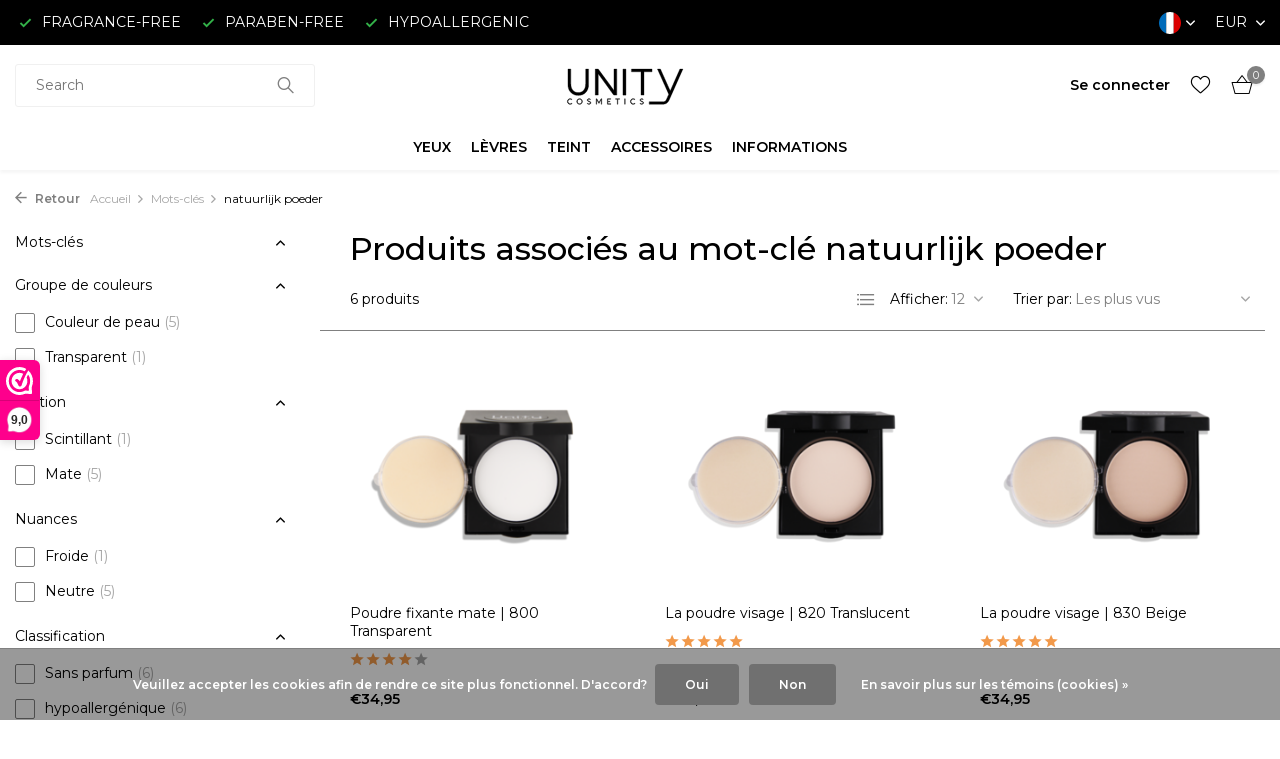

--- FILE ---
content_type: text/html;charset=utf-8
request_url: https://www.unitycosmetics.com/fr/tags/natuurlijk-poeder/
body_size: 13494
content:
<!DOCTYPE html>
<html lang="fr">
  <head>
        <meta charset="utf-8"/>
<!-- [START] 'blocks/head.rain' -->
<!--

  (c) 2008-2026 Lightspeed Netherlands B.V.
  http://www.lightspeedhq.com
  Generated: 20-01-2026 @ 12:58:18

-->
<link rel="canonical" href="https://www.unitycosmetics.com/fr/tags/natuurlijk-poeder/"/>
<link rel="alternate" href="https://www.unitycosmetics.com/fr/index.rss" type="application/rss+xml" title="Nouveaux produits"/>
<link href="https://cdn.webshopapp.com/assets/cookielaw.css?2025-02-20" rel="stylesheet" type="text/css"/>
<meta name="robots" content="noodp,noydir"/>
<meta name="google-site-verification" content="FtdIMWUdKfN5MTaa1E1EBcPMbx6osS7LAEgo-i5I0yM"/>
<meta property="og:url" content="https://www.unitycosmetics.com/fr/tags/natuurlijk-poeder/?source=facebook"/>
<meta property="og:site_name" content="Unity Cosmetics"/>
<meta property="og:title" content="natuurlijk poeder"/>
<meta property="og:description" content="La boutique en ligne pour le maquillage hypoallergénique, sans parfum et sans paraben ! Vous trouverez tout pour les peaux sensibles et allergiques. Unity cosm"/>
<script>
(function(w,d,s,l,i){w[l]=w[l]||[];w[l].push({'gtm.start':
new Date().getTime(),event:'gtm.js'});var f=d.getElementsByTagName(s)[0],
j=d.createElement(s),dl=l!='dataLayer'?'&l='+l:'';j.async=true;j.src=
'https://www.googletagmanager.com/gtm.js?id='+i+dl;f.parentNode.insertBefore(j,f);
})(window,document,'script','dataLayer','GTM-MKS4MBT');
</script>
<script src="https://www.googletagmanager.com/gtag/js?id=AW-CONVERSION_ID"></script>
<script>
 window.dataLayer = window.dataLayer || [];
        function gtag(){dataLayer.push(arguments);}
        gtag('js', new Date());

        gtag('config','AW-CONVERSION_ID');
</script>
<script>
<!-- Google tag (gtag.js) -->
<script async src="https://www.googletagmanager.com/gtag/js?id=G-K5S21MG00G"></script>
<script>
    window.dataLayer = window.dataLayer || [];
    function gtag(){dataLayer.push(arguments);}
    gtag('js', new Date());

    gtag('config', 'G-K5S21MG00G');
</script>
</script>
<script>
<script>
gtag('event', 'conversion', {
            'send_to': 'UA-215056462-1,
            'value': 1.0,
            'currency': 'EUR',
            'transaction_id': ''
    });
</script>
</script>
<script>
<script>
window.dataLayer = window.dataLayer || [];
dataLayer.push({
"event":"purchase",
        "transaction_id": "{{ order.information.number }}",
        "affiliation": "{{ order.shipping.company }}",
        "value": {{ order.information.price_incl }},
        "tax": {{ order.information.price_tax }},
        "shipping": {{ order.information.shipping_price }},
        "currency": "{{ order.information.currency }}",
        "coupon": "{{ order.information.code }}",
        "items": [{% for product in order.products %}
         {
            "item_id": "{{ product.sku }}",
            "item_name": "{{ product.title }}",
            "discount": {{ product.discount_incl }} ,
            "item_brand": "{{ product.brand }}",
            "item_variant": "{{ product.variant }}",
            "price": {{ product.price_incl }},
            "quantity": {{ product.quantity }}
        }{% if not loop.last %},{% endif %}
{% endfor %}]
});
</script>
</script>
<script>
<!-- Meta Pixel Code -->
<script>
!function(f,b,e,v,n,t,s)
{if(f.fbq)return;n=f.fbq=function(){n.callMethod?
n.callMethod.apply(n,arguments):n.queue.push(arguments)};
if(!f._fbq)f._fbq=n;n.push=n;n.loaded=!0;n.version='2.0';
n.queue=[];t=b.createElement(e);t.async=!0;
t.src=v;s=b.getElementsByTagName(e)[0];
s.parentNode.insertBefore(t,s)}(window, document,'script',
'https://connect.facebook.net/en_US/fbevents.js');
fbq('init', '933507507925690');
fbq('track', 'PageView');
</script>
<noscript><img height="1" width="1" style="display:none"
src="https://www.facebook.com/tr?id=933507507925690&ev=PageView&noscript=1"
/></noscript>
<!-- End Meta Pixel Code -->
</script>
<!--[if lt IE 9]>
<script src="https://cdn.webshopapp.com/assets/html5shiv.js?2025-02-20"></script>
<![endif]-->
<!-- [END] 'blocks/head.rain' -->
    <title>natuurlijk poeder - Unity Cosmetics</title>
    <meta name="description" content="La boutique en ligne pour le maquillage hypoallergénique, sans parfum et sans paraben ! Vous trouverez tout pour les peaux sensibles et allergiques. Unity cosm" />
    <meta name="keywords" content="natuurlijk, poeder, hypoallergénique, hypoallergénique, sans parfum, sans paraben, testé au maximum, maquillage, cosmétiques, commande en ligne, maquillage en ligne, boutique en ligne de maquillage, produits de maquillage, apprêt, crayon à sour" />
    <meta http-equiv="X-UA-Compatible" content="IE=edge">
    <meta name="viewport" content="width=device-width, initial-scale=1.0, maximum-scale=5.0, user-scalable=no">
    <meta name="apple-mobile-web-app-capable" content="yes">
    <meta name="apple-mobile-web-app-status-bar-style" content="black">

    <link rel="shortcut icon" href="https://cdn.webshopapp.com/shops/326452/themes/175411/v/1531343/assets/favicon.ico?20221015231325" type="image/x-icon" />
    <link rel="preconnect" href="https://fonts.gstatic.com" />
    <link rel="dns-prefetch" href="https://fonts.gstatic.com">
    <link rel="preconnect" href="https://fonts.googleapis.com">
		<link rel="dns-prefetch" href="https://fonts.googleapis.com">
		<link rel="preconnect" href="https://ajax.googleapis.com">
		<link rel="dns-prefetch" href="https://ajax.googleapis.com">
		<link rel="preconnect" href="https://cdn.webshopapp.com/">
		<link rel="dns-prefetch" href="https://cdn.webshopapp.com/">
    
                        <link rel="preload" href="https://fonts.googleapis.com/css2?family=Montserrat:wght@300;400;600&family=Montserrat:wght@400;500;600&display=swap" as="style" />
    <link rel="preload" href="https://cdn.webshopapp.com/shops/326452/themes/175411/assets/bootstrap-min.css?20251117083816" as="style" />
    <link rel="preload" href="https://cdn.webshopapp.com/shops/326452/themes/175411/assets/owl-carousel-min.css?20251117083816" as="style" />
    <link rel="preload" href="https://cdn.jsdelivr.net/npm/@fancyapps/ui/dist/fancybox.css" as="style" />
    <link rel="preload" href="https://cdn.webshopapp.com/assets/gui-2-0.css?2025-02-20" as="style" />
    <link rel="preload" href="https://cdn.webshopapp.com/assets/gui-responsive-2-0.css?2025-02-20" as="style" />
        	<link rel="preload" href="https://cdn.webshopapp.com/shops/326452/themes/175411/assets/icomoon-light.ttf?20251117083816" as="font" crossorigin>
        <link rel="preload" href="https://cdn.webshopapp.com/shops/326452/themes/175411/assets/style.css?20251117083816" as="style" />
    <link rel="preload" href="https://cdn.webshopapp.com/shops/326452/themes/175411/assets/custom.css?20251117083816" as="style" />
    
    <script src="https://cdn.webshopapp.com/assets/jquery-1-9-1.js?2025-02-20"></script>
            <link rel="preload" href="https://cdn.webshopapp.com/shops/326452/themes/175411/assets/bootstrap-min.js?20251117083816" as="script">
    <link rel="preload" href="https://cdn.webshopapp.com/assets/gui.js?2025-02-20" as="script">
    <link rel="preload" href="https://cdn.webshopapp.com/assets/gui-responsive-2-0.js?2025-02-20" as="script">
    <link rel="preload" href="https://cdn.webshopapp.com/shops/326452/themes/175411/assets/scripts.js?20251117083816" as="script">
    <link rel="preload" href="https://cdn.webshopapp.com/shops/326452/themes/175411/assets/global.js?20251117083816" as="script">
    
    <meta property="og:title" content="natuurlijk poeder">
<meta property="og:type" content="website"> 
<meta property="og:site_name" content="Unity Cosmetics">
<meta property="og:url" content="https://www.unitycosmetics.com/">
<meta property="og:image" content="https://cdn.webshopapp.com/shops/326452/themes/175411/assets/share-image.jpg?20251117083816">
<meta name="twitter:title" content="natuurlijk poeder">
<meta name="twitter:description" content="La boutique en ligne pour le maquillage hypoallergénique, sans parfum et sans paraben ! Vous trouverez tout pour les peaux sensibles et allergiques. Unity cosm">
<meta name="twitter:site" content="Unity Cosmetics">
<meta name="twitter:card" content="https://cdn.webshopapp.com/shops/326452/themes/175411/v/2256783/assets/logo.png?20240314172743">
<meta name="twitter:image" content="https://cdn.webshopapp.com/shops/326452/themes/175411/assets/share-image.jpg?20251117083816">
<script type="application/ld+json">
  [
        {
      "@context": "https://schema.org/",
      "@type": "BreadcrumbList",
      "itemListElement":
      [
        {
          "@type": "ListItem",
          "position": 1,
          "item": {
            "@id": "https://www.unitycosmetics.com/fr/",
            "name": "Home"
          }
        },
                {
          "@type": "ListItem",
          "position": 2,
          "item":	{
            "@id": "https://www.unitycosmetics.com/fr/tags/",
            "name": "Mots-clés"
          }
        },                {
          "@type": "ListItem",
          "position": 3,
          "item":	{
            "@id": "https://www.unitycosmetics.com/fr/tags/natuurlijk-poeder/",
            "name": "natuurlijk poeder"
          }
        }              ]
    },
            {
      "@context": "https://schema.org/",
      "@type": "Organization",
      "url": "https://www.unitycosmetics.com/",
      "name": "Unity Cosmetics",
      "legalName": "Unity Cosmetics",
      "description": "La boutique en ligne pour le maquillage hypoallergénique, sans parfum et sans paraben ! Vous trouverez tout pour les peaux sensibles et allergiques. Unity cosm",
      "logo": "https://cdn.webshopapp.com/shops/326452/themes/175411/v/2256783/assets/logo.png?20240314172743",
      "image": "https://cdn.webshopapp.com/shops/326452/themes/175411/assets/share-image.jpg?20251117083816",
      "contactPoint": {
        "@type": "ContactPoint",
        "contactType": "Customer service",
        "telephone": ""
      },
      "address": {
        "@type": "PostalAddress",
        "streetAddress": "",
        "addressLocality": "",
        "postalCode": "",
        "addressCountry": "FR"
      }
      ,
      "aggregateRating": {
          "@type": "AggregateRating",
          "bestRating": "10",
          "worstRating": "1",
          "ratingValue": "9,3",
          "reviewCount": "1053",
          "url":"https://www.webwinkelkeur.nl/webshop/Unity-Cosmetics_626/reviews"
      }
          },
    { 
      "@context": "https://schema.org/", 
      "@type": "WebSite", 
      "url": "https://www.unitycosmetics.com/", 
      "name": "Unity Cosmetics",
      "description": "La boutique en ligne pour le maquillage hypoallergénique, sans parfum et sans paraben ! Vous trouverez tout pour les peaux sensibles et allergiques. Unity cosm",
      "author": [
        {
          "@type": "Organization",
          "url": "https://www.dmws.nl/",
          "name": "DMWS BV",
          "address": {
            "@type": "PostalAddress",
            "streetAddress": "Wilhelmina plein 25",
            "addressLocality": "Eindhoven",
            "addressRegion": "NB",
            "postalCode": "5611 HG",
            "addressCountry": "NL"
          }
        }
      ]
    }      ]
</script>    
    <link rel="stylesheet" href="https://fonts.googleapis.com/css2?family=Montserrat:wght@300;400;600&family=Montserrat:wght@400;500;600&display=swap" type="text/css">
    <link rel="stylesheet" href="https://cdn.webshopapp.com/shops/326452/themes/175411/assets/bootstrap-min.css?20251117083816" type="text/css">
    <link rel="stylesheet" href="https://cdn.webshopapp.com/shops/326452/themes/175411/assets/owl-carousel-min.css?20251117083816" type="text/css">
    <link rel="stylesheet" href="https://cdn.jsdelivr.net/npm/@fancyapps/ui/dist/fancybox.css" type="text/css">
    <link rel="stylesheet" href="https://cdn.webshopapp.com/assets/gui-2-0.css?2025-02-20" type="text/css">
    <link rel="stylesheet" href="https://cdn.webshopapp.com/assets/gui-responsive-2-0.css?2025-02-20" type="text/css">
    <link rel="stylesheet" href="https://cdn.webshopapp.com/shops/326452/themes/175411/assets/style.css?20251117083816" type="text/css">
    <link rel="stylesheet" href="https://cdn.webshopapp.com/shops/326452/themes/175411/assets/custom.css?20251117083816" type="text/css">
  </head>
  <body>
    <aside id="cart" class="sidebar d-flex cart palette-bg-white"><div class="heading d-none d-sm-block"><i class="icon-x close"></i><h3>Mon panier</h3></div><div class="heading d-sm-none palette-bg-dark mobile"><i class="icon-x close"></i><h3>Mon panier</h3></div><div class="filledCart d-none"><ul class="list-cart list-inline mb-0 scrollbar"></ul><div class="totals-wrap"><p data-cart="total">Total (<span class="length">0</span>) produits<span class="amount">€0,00</span></p><p data-cart="shipping" class="shipping d-none">Frais d&#039;expédition<span class="positive"><b>Gratuit</b></span></p><p class="free-shipping">Shop nog voor <b class="amount">€50,00</b> en je bestelling wordt <b class="positive">Gratis</b> verzonden!</p><p class="total" data-cart="grand-total"><b>Total</b><span class="grey">Taxes incluses</span><span><b>€0,00</b></span></p></div><div class="continue d-flex align-items-center"><a href="https://www.unitycosmetics.com/fr/cart/" class="button solid cta">Ja, ik wil dit bestellen</a></div></div><p class="emptyCart align-items-center">Il n&#039;y a aucun article dans votre panier...</p><div class="bottom d-none d-sm-block"><div class="payments d-flex justify-content-center flex-wrap dmws-payments"><div class="d-flex align-items-center justify-content-center"><img class="lazy" src="https://cdn.webshopapp.com/shops/326452/themes/175411/assets/lazy-preload.jpg?20251117083816" data-src="https://cdn.webshopapp.com/assets/icon-payment-invoice.png?2025-02-20" alt="Invoice" height="16" width="37" /></div></div></div></aside><header id="variant-5" class="d-none d-md-block sticky"><div class="topbar palette-bg-black"><div class="container"><div class="row align-items-center justify-content-between"><div class="col-6 col-xl-7"><div class="usp" data-total="3"><div class="list"><div class="item"><i class="icon-check"></i> FRAGRANCE-FREE</div><div class="item"><i class="icon-check"></i> PARABEN-FREE</div><div class="item"><i class="icon-check"></i> HYPOALLERGENIC</div></div></div></div><div class="col-6 col-xl-5 d-flex align-items-center justify-content-end"><div class="d-none d-md-block drop-down languages"><div class="current"><img class="lazy" src="https://cdn.webshopapp.com/shops/326452/themes/175411/assets/lazy-preload.jpg?20251117083816" data-src="https://cdn.webshopapp.com/shops/326452/themes/175411/assets/flag-fr.svg?20251117083816" alt="Français" width="22" height="22"><i class="icon-chevron-down"></i></div><div class="drop shadow"><a title="Nederlands" lang="nl" href="https://www.unitycosmetics.com/nl/tags/natuurlijk-poeder" class="d-flex nf"><img class="lazy" src="https://cdn.webshopapp.com/shops/326452/themes/175411/assets/lazy-preload.jpg?20251117083816" data-src="https://cdn.webshopapp.com/shops/326452/themes/175411/assets/flag-nl.svg?20251117083816" alt="Nederlands" width="18" height="18"><span>Nederlands</span></a><a title="Deutsch" lang="de" href="https://www.unitycosmetics.com/de/tags/natuurlijk-poeder" class="d-flex nf"><img class="lazy" src="https://cdn.webshopapp.com/shops/326452/themes/175411/assets/lazy-preload.jpg?20251117083816" data-src="https://cdn.webshopapp.com/shops/326452/themes/175411/assets/flag-de.svg?20251117083816" alt="Deutsch" width="18" height="18"><span>Deutsch</span></a><a title="English" lang="en" href="https://www.unitycosmetics.com/en/tags/natuurlijk-poeder" class="d-flex nf"><img class="lazy" src="https://cdn.webshopapp.com/shops/326452/themes/175411/assets/lazy-preload.jpg?20251117083816" data-src="https://cdn.webshopapp.com/shops/326452/themes/175411/assets/flag-en.svg?20251117083816" alt="English" width="18" height="18"><span>English</span></a><a title="Français" lang="fr" href="https://www.unitycosmetics.com/fr/tags/natuurlijk-poeder" class="d-flex nf"><img class="lazy" src="https://cdn.webshopapp.com/shops/326452/themes/175411/assets/lazy-preload.jpg?20251117083816" data-src="https://cdn.webshopapp.com/shops/326452/themes/175411/assets/flag-fr.svg?20251117083816" alt="Français" width="18" height="18"><span>Français</span></a><a title="Español" lang="es" href="https://www.unitycosmetics.com/es/tags/natuurlijk-poeder" class="d-flex nf"><img class="lazy" src="https://cdn.webshopapp.com/shops/326452/themes/175411/assets/lazy-preload.jpg?20251117083816" data-src="https://cdn.webshopapp.com/shops/326452/themes/175411/assets/flag-es.svg?20251117083816" alt="Español" width="18" height="18"><span>Español</span></a><a title="Italiano" lang="it" href="https://www.unitycosmetics.com/it/tags/natuurlijk-poeder" class="d-flex nf"><img class="lazy" src="https://cdn.webshopapp.com/shops/326452/themes/175411/assets/lazy-preload.jpg?20251117083816" data-src="https://cdn.webshopapp.com/shops/326452/themes/175411/assets/flag-it.svg?20251117083816" alt="Italiano" width="18" height="18"><span>Italiano</span></a></div></div><div class="d-none d-md-block drop-down currencies"><div class="current">EUR <i class="icon-chevron-down"></i></div><div class="drop shadow"><a class="d-flex nf" href="https://www.unitycosmetics.com/fr/session/currency/eur/go/category/"><span class="cur-icon">€</span><span>EUR</span></a><a class="d-flex nf" href="https://www.unitycosmetics.com/fr/session/currency/gbp/go/category/"><span class="cur-icon">£</span><span>GBP</span></a><a class="d-flex nf" href="https://www.unitycosmetics.com/fr/session/currency/usd/go/category/"><span class="cur-icon">$</span><span>USD</span></a><a class="d-flex nf" href="https://www.unitycosmetics.com/fr/session/currency/cad/go/category/"><span class="cur-icon">C$</span><span>CAD</span></a></div></div></div></div></div></div><div class="sticky"><div class="overlay palette-bg-dark"></div><div class="mainbar palette-bg-white"><div class="container"><div class="row align-items-center justify-content-between"><div class="col-5"><form action="https://www.unitycosmetics.com/fr/search/" method="get" role="search" class="formSearch search-form default"><input type="text" name="q" autocomplete="off" value="" aria-label="Rechercher" placeholder="Recherche en cours" /><i class="icon-x"></i><button type="submit" class="search-btn" title="Rechercher"><i class="icon-search"></i></button><div class="search-results palette-bg-light"><div class="heading">Résultats de recherche pour '<span></span>'</div><ul class="list-inline list-results"></ul><ul class="list-inline list-products"></ul><a href="#" class="all">Afficher tous les résultats</a></div></form></div><div class="col-2 d-flex justify-content-center"><a href="https://www.unitycosmetics.com/fr/" title="Le maquillage sans parfum, hypoallergénique et sans parabène peut être commandé en ligne sur le site Unity Cosmetics !" class="logo nf"><img src="https://cdn.webshopapp.com/shops/326452/files/415127916/logo-unity-cosmetics-black-v2-150x50.svg" alt="Le maquillage sans parfum, hypoallergénique et sans parabène peut être commandé en ligne sur le site Unity Cosmetics !" width="150" height="40" /></a></div><div class="col-5 d-flex align-items-center justify-content-end"><div class="wrap-cart d-flex align-items-center"><div class="drop-down with-overlay account login"><div class="current"><a href="https://www.unitycosmetics.com/fr/account/login/" aria-label="Mon compte" class="nf"><span class="d-lg-none"><i class="icon-account"></i></span><span class="d-none d-lg-block">Se connecter</span></a></div><div class="drop shadow d-none d-md-block"><ul class="list-inline mb-0"><li><i class="icon-check"></i> Create an account in less than a minute</li><li><i class="icon-check"></i> Add products to your wishlist</li><li><i class="icon-check"></i> Returning items made easy</li></ul><div class="d-flex align-items-center justify-content-between"><a href="https://www.unitycosmetics.com/fr/account/login/" class="button">Se connecter</a><span>Nouveau? <a href="https://www.unitycosmetics.com/fr/account/register/">S&#039;inscrire</a></span></div></div></div><div class="drop-down with-overlay account wishlist"><div class="current"><a href="https://www.unitycosmetics.com/fr/account/login/" aria-label="Liste de souhaits" class="nf"><span class="fs0">Liste de souhaits</span><i class="icon-wishlist"></i></a></div><div class="drop shadow d-none d-md-block"><h4>Aucun produit dans la liste de souhaits...</h4><p>Log in en voeg producten toe door op het <i class="icon-wishlist"></i> icoon te klikken.</p><div class="d-flex align-items-center justify-content-between"><a href="https://www.unitycosmetics.com/fr/account/login/" class="button">Se connecter</a><span>Nouveau? <a href="https://www.unitycosmetics.com/fr/account/register/">S&#039;inscrire</a></span></div></div></div><a href="https://www.unitycosmetics.com/fr/cart/" class="pos-r cart nf"><i class="icon-bag2"></i><span class="count">0</span></a></div></div></div></div></div><div class="menubar palette-bg-white shadow"><div class="container"><div class="row"><div class="col-12"><div class="menu d-none d-md-flex align-items-center w-100 justify-content-center default default standard "><ul class="list-inline mb-0"><li class="list-inline-item has-sub"><a href="https://www.unitycosmetics.com/fr/yeux/">YEUX</a><ul class="sub palette-bg-white"><li class=""><a href="https://www.unitycosmetics.com/fr/yeux/crayons-a-yeux/">Crayons à yeux</a></li><li class=""><a href="https://www.unitycosmetics.com/fr/yeux/crayons-sourcils/">Crayons sourcils</a></li><li class=""><a href="https://www.unitycosmetics.com/fr/yeux/mascaras/">Mascaras</a></li><li class=""><a href="https://www.unitycosmetics.com/fr/yeux/base-et-fixateur-yeux/">Base et fixateur yeux</a></li><li class="has-children"><a href="https://www.unitycosmetics.com/fr/yeux/ombres-a-paupieres/">Ombres à Paupières<i class="icon-chevron-down"></i></a><ul class="subsub palette-bg-white"><li><a href="https://www.unitycosmetics.com/fr/yeux/ombres-a-paupieres/mat-oogschaduws/">Mat Oogschaduws</a></li><li><a href="https://www.unitycosmetics.com/fr/yeux/ombres-a-paupieres/zijdeglans-oogschaduws/">Zijdeglans Oogschaduws</a></li><li><a href="https://www.unitycosmetics.com/fr/yeux/ombres-a-paupieres/glitter-oogschaduws/">Glitter Oogschaduws</a></li></ul></li><li class=""><a href="https://www.unitycosmetics.com/fr/yeux/palettes-dombres-a-paupieres/">Palettes d&#039;ombres à paupières</a></li></ul></li><li class="list-inline-item has-sub"><a href="https://www.unitycosmetics.com/fr/levres/">LÈVRES</a><ul class="sub palette-bg-white"><li class=""><a href="https://www.unitycosmetics.com/fr/levres/lip-primer-moisturizer/">Lip Primer &amp; Moisturizer</a></li><li class=""><a href="https://www.unitycosmetics.com/fr/levres/crayons-a-levres/">Crayons à Lèvres</a></li><li class=""><a href="https://www.unitycosmetics.com/fr/levres/rouges-a-levres/">Rouges à Lèvres</a></li><li class=""><a href="https://www.unitycosmetics.com/fr/levres/gloss/">Gloss</a></li><li class=""><a href="https://www.unitycosmetics.com/fr/levres/lips-cheeks/">Lips &amp; Cheeks</a></li></ul></li><li class="list-inline-item has-sub"><a href="https://www.unitycosmetics.com/fr/teint/">TEINT</a><ul class="sub palette-bg-white"><li class=""><a href="https://www.unitycosmetics.com/fr/teint/base-lumiere/">Base Lumière</a></li><li class=""><a href="https://www.unitycosmetics.com/fr/teint/maquillage-solaire/">Maquillage Solaire</a></li><li class=""><a href="https://www.unitycosmetics.com/fr/teint/fonds-de-teint/">Fonds de Teint</a></li><li class=""><a href="https://www.unitycosmetics.com/fr/teint/correcteurs/">Correcteurs</a></li><li class=""><a href="https://www.unitycosmetics.com/fr/teint/poudres/">Poudres</a></li><li class=""><a href="https://www.unitycosmetics.com/fr/teint/blushes/">Blushes</a></li><li class=""><a href="https://www.unitycosmetics.com/fr/teint/lips-cheeks/">Lips &amp; Cheeks</a></li></ul></li><li class="list-inline-item has-sub"><a href="https://www.unitycosmetics.com/fr/accessoires/">ACCESSOIRES</a><ul class="sub palette-bg-white"><li class=""><a href="https://www.unitycosmetics.com/fr/accessoires/palettes/">Palettes</a></li><li class=""><a href="https://www.unitycosmetics.com/fr/accessoires/brosses/">Brosses</a></li><li class=""><a href="https://www.unitycosmetics.com/fr/accessoires/applicateurs/">Applicateurs</a></li><li class=""><a href="https://www.unitycosmetics.com/fr/accessoires/autres/">Autres</a></li></ul></li><li class="list-inline-item has-sub"><a href="https://www.unitycosmetics.com/fr/informations/">INFORMATIONS</a><ul class="sub palette-bg-white"><li class=""><a href="https://www.unitycosmetics.com/fr/informations/nos-produits/">Nos produits</a></li><li class="has-children"><a href="https://www.unitycosmetics.com/fr/informations/ingredients/">Ingrédients<i class="icon-chevron-down"></i></a><ul class="subsub palette-bg-white"><li><a href="https://www.unitycosmetics.com/fr/informations/ingredients/pas-euxyl/">Pas Euxyl</a></li><li><a href="https://www.unitycosmetics.com/fr/informations/ingredients/pas-kathon/">Pas Kathon</a></li><li><a href="https://www.unitycosmetics.com/fr/informations/ingredients/pas-cobalt/">Pas Cobalt</a></li><li><a href="https://www.unitycosmetics.com/fr/informations/ingredients/pas-lanoline/">Pas Lanoline</a></li><li><a href="https://www.unitycosmetics.com/fr/informations/ingredients/pas-nanoparticules/">Pas Nanoparticules</a></li><li><a href="https://www.unitycosmetics.com/fr/informations/ingredients/pas-nickel/">Pas Nickel</a></li><li><a href="https://www.unitycosmetics.com/fr/informations/ingredients/pas-baume-du-perou/">Pas Baume du Pérou</a></li><li><a href="https://www.unitycosmetics.com/fr/informations/ingredients/propylene-glycol/">Propylène glycol</a></li><li><a href="https://www.unitycosmetics.com/fr/informations/ingredients/silicone/">Silicone</a></li></ul></li><li class=""><a href="https://www.unitycosmetics.com/fr/informations/allergie-de-contact/">Allergie de contact</a></li><li class=""><a href="https://www.unitycosmetics.com/fr/informations/consultation-sur-la-couleur/">Consultation sur la couleur</a></li><li class=""><a href="https://www.unitycosmetics.com/fr/informations/le-sous-ton-de-la-peau/">Le sous-ton de la peau</a></li><li class=""><a href="https://www.unitycosmetics.com/fr/informations/sans-parfum/">Sans parfum</a></li><li class=""><a href="https://www.unitycosmetics.com/fr/informations/hypoallergenique/">Hypoallergénique</a></li><li class=""><a href="https://www.unitycosmetics.com/fr/informations/sans-paraben/">Sans paraben</a></li><li class=""><a href="https://www.unitycosmetics.com/fr/informations/sans-cruaute/">Sans cruauté</a></li><li class=""><a href="https://www.unitycosmetics.com/fr/informations/peau-mature/">Peau mature</a></li></ul></li></ul></div></div></div></div></div></div><div class="spacetop"></div></header><header id="mobile-variant-1" class="d-md-none mobile-header sticky"><div class="overlay palette-bg-dark"></div><div class="top shadow palette-bg-white"><div class="container"><div class="row"><div class="col-12 d-flex align-items-center justify-content-between"><div class="d-flex align-items-center"><div class="d-md-none mobile-menu"><i class="icon-menu"></i><div class="menu-wrapper"><div class="d-flex align-items-center justify-content-between heading palette-bg-white"><span>Menu</span><i class="icon-x"></i></div><ul class="list-inline mb-0 palette-bg-white"><li class="categories"><a href="https://www.unitycosmetics.com/fr/catalog/" data-title="catégories">Catégories</a><div class="back">Revenir à <span></span></div><ul><li class="has-sub "><a href="https://www.unitycosmetics.com/fr/yeux/" class="nf" data-title="yeux">YEUX<i class="icon-chevron-down"></i></a><ul class="sub"><li class=""><a href="https://www.unitycosmetics.com/fr/yeux/crayons-a-yeux/" data-title="crayons à yeux">Crayons à yeux</a></li><li class=""><a href="https://www.unitycosmetics.com/fr/yeux/crayons-sourcils/" data-title="crayons sourcils">Crayons sourcils</a></li><li class=""><a href="https://www.unitycosmetics.com/fr/yeux/mascaras/" data-title="mascaras">Mascaras</a></li><li class=""><a href="https://www.unitycosmetics.com/fr/yeux/base-et-fixateur-yeux/" data-title="base et fixateur yeux">Base et fixateur yeux</a></li><li class="has-children"><a href="https://www.unitycosmetics.com/fr/yeux/ombres-a-paupieres/" data-title="ombres à paupières">Ombres à Paupières<i class="icon-chevron-down"></i></a><ul class="sub"><li><a href="https://www.unitycosmetics.com/fr/yeux/ombres-a-paupieres/mat-oogschaduws/" data-title="mat oogschaduws">Mat Oogschaduws</a></li><li><a href="https://www.unitycosmetics.com/fr/yeux/ombres-a-paupieres/zijdeglans-oogschaduws/" data-title="zijdeglans oogschaduws">Zijdeglans Oogschaduws</a></li><li><a href="https://www.unitycosmetics.com/fr/yeux/ombres-a-paupieres/glitter-oogschaduws/" data-title="glitter oogschaduws">Glitter Oogschaduws</a></li></ul></li><li class=""><a href="https://www.unitycosmetics.com/fr/yeux/palettes-dombres-a-paupieres/" data-title="palettes d&#039;ombres à paupières">Palettes d&#039;ombres à paupières</a></li></ul></li><li class="has-sub "><a href="https://www.unitycosmetics.com/fr/levres/" class="nf" data-title="lèvres">LÈVRES<i class="icon-chevron-down"></i></a><ul class="sub"><li class=""><a href="https://www.unitycosmetics.com/fr/levres/lip-primer-moisturizer/" data-title="lip primer &amp; moisturizer">Lip Primer &amp; Moisturizer</a></li><li class=""><a href="https://www.unitycosmetics.com/fr/levres/crayons-a-levres/" data-title="crayons à lèvres">Crayons à Lèvres</a></li><li class=""><a href="https://www.unitycosmetics.com/fr/levres/rouges-a-levres/" data-title="rouges à lèvres">Rouges à Lèvres</a></li><li class=""><a href="https://www.unitycosmetics.com/fr/levres/gloss/" data-title="gloss">Gloss</a></li><li class=""><a href="https://www.unitycosmetics.com/fr/levres/lips-cheeks/" data-title="lips &amp; cheeks">Lips &amp; Cheeks</a></li></ul></li><li class="has-sub "><a href="https://www.unitycosmetics.com/fr/teint/" class="nf" data-title="teint">TEINT<i class="icon-chevron-down"></i></a><ul class="sub"><li class=""><a href="https://www.unitycosmetics.com/fr/teint/base-lumiere/" data-title="base lumière">Base Lumière</a></li><li class=""><a href="https://www.unitycosmetics.com/fr/teint/maquillage-solaire/" data-title="maquillage solaire">Maquillage Solaire</a></li><li class=""><a href="https://www.unitycosmetics.com/fr/teint/fonds-de-teint/" data-title="fonds de teint">Fonds de Teint</a></li><li class=""><a href="https://www.unitycosmetics.com/fr/teint/correcteurs/" data-title="correcteurs">Correcteurs</a></li><li class=""><a href="https://www.unitycosmetics.com/fr/teint/poudres/" data-title="poudres">Poudres</a></li><li class=""><a href="https://www.unitycosmetics.com/fr/teint/blushes/" data-title="blushes">Blushes</a></li><li class=""><a href="https://www.unitycosmetics.com/fr/teint/lips-cheeks/" data-title="lips &amp; cheeks">Lips &amp; Cheeks</a></li></ul></li><li class="has-sub "><a href="https://www.unitycosmetics.com/fr/accessoires/" class="nf" data-title="accessoires">ACCESSOIRES<i class="icon-chevron-down"></i></a><ul class="sub"><li class=""><a href="https://www.unitycosmetics.com/fr/accessoires/palettes/" data-title="palettes">Palettes</a></li><li class=""><a href="https://www.unitycosmetics.com/fr/accessoires/brosses/" data-title="brosses">Brosses</a></li><li class=""><a href="https://www.unitycosmetics.com/fr/accessoires/applicateurs/" data-title="applicateurs">Applicateurs</a></li><li class=""><a href="https://www.unitycosmetics.com/fr/accessoires/autres/" data-title="autres">Autres</a></li></ul></li><li class="has-sub "><a href="https://www.unitycosmetics.com/fr/informations/" class="nf" data-title="informations">INFORMATIONS<i class="icon-chevron-down"></i></a><ul class="sub"><li class=""><a href="https://www.unitycosmetics.com/fr/informations/nos-produits/" data-title="nos produits">Nos produits</a></li><li class="has-children"><a href="https://www.unitycosmetics.com/fr/informations/ingredients/" data-title="ingrédients">Ingrédients<i class="icon-chevron-down"></i></a><ul class="sub"><li><a href="https://www.unitycosmetics.com/fr/informations/ingredients/pas-euxyl/" data-title="pas euxyl">Pas Euxyl</a></li><li><a href="https://www.unitycosmetics.com/fr/informations/ingredients/pas-kathon/" data-title="pas kathon">Pas Kathon</a></li><li><a href="https://www.unitycosmetics.com/fr/informations/ingredients/pas-cobalt/" data-title="pas cobalt">Pas Cobalt</a></li><li><a href="https://www.unitycosmetics.com/fr/informations/ingredients/pas-lanoline/" data-title="pas lanoline">Pas Lanoline</a></li><li><a href="https://www.unitycosmetics.com/fr/informations/ingredients/pas-nanoparticules/" data-title="pas nanoparticules">Pas Nanoparticules</a></li><li><a href="https://www.unitycosmetics.com/fr/informations/ingredients/pas-nickel/" data-title="pas nickel">Pas Nickel</a></li><li><a href="https://www.unitycosmetics.com/fr/informations/ingredients/pas-baume-du-perou/" data-title="pas baume du pérou">Pas Baume du Pérou</a></li><li><a href="https://www.unitycosmetics.com/fr/informations/ingredients/propylene-glycol/" data-title="propylène glycol">Propylène glycol</a></li><li><a href="https://www.unitycosmetics.com/fr/informations/ingredients/silicone/" data-title="silicone">Silicone</a></li></ul></li><li class=""><a href="https://www.unitycosmetics.com/fr/informations/allergie-de-contact/" data-title="allergie de contact">Allergie de contact</a></li><li class=""><a href="https://www.unitycosmetics.com/fr/informations/consultation-sur-la-couleur/" data-title="consultation sur la couleur">Consultation sur la couleur</a></li><li class=""><a href="https://www.unitycosmetics.com/fr/informations/le-sous-ton-de-la-peau/" data-title="le sous-ton de la peau">Le sous-ton de la peau</a></li><li class=""><a href="https://www.unitycosmetics.com/fr/informations/sans-parfum/" data-title="sans parfum">Sans parfum</a></li><li class=""><a href="https://www.unitycosmetics.com/fr/informations/hypoallergenique/" data-title="hypoallergénique">Hypoallergénique</a></li><li class=""><a href="https://www.unitycosmetics.com/fr/informations/sans-paraben/" data-title="sans paraben">Sans paraben</a></li><li class=""><a href="https://www.unitycosmetics.com/fr/informations/sans-cruaute/" data-title="sans cruauté">Sans cruauté</a></li><li class=""><a href="https://www.unitycosmetics.com/fr/informations/peau-mature/" data-title="peau mature">Peau mature</a></li></ul></li></ul></li></ul></div></div><div class="search-m"></div></div><a href="https://www.unitycosmetics.com/fr/" title="Le maquillage sans parfum, hypoallergénique et sans parabène peut être commandé en ligne sur le site Unity Cosmetics !" class="logo nf"><img src="https://cdn.webshopapp.com/shops/326452/files/415127916/logo-unity-cosmetics-black-v2-150x50.svg" alt="Le maquillage sans parfum, hypoallergénique et sans parabène peut être commandé en ligne sur le site Unity Cosmetics !" width="150" height="40" /></a><div class="wrap-cart d-flex align-items-center"><div class="drop-down with-overlay account login"><div class="current"><a href="https://www.unitycosmetics.com/fr/account/login/" aria-label="Mon compte" class="nf"><span class="d-lg-none"><i class="icon-account"></i></span><span class="d-none d-lg-block">Se connecter</span></a></div><div class="drop shadow d-none d-md-block"><ul class="list-inline mb-0"><li><i class="icon-check"></i> Create an account in less than a minute</li><li><i class="icon-check"></i> Add products to your wishlist</li><li><i class="icon-check"></i> Returning items made easy</li></ul><div class="d-flex align-items-center justify-content-between"><a href="https://www.unitycosmetics.com/fr/account/login/" class="button">Se connecter</a><span>Nouveau? <a href="https://www.unitycosmetics.com/fr/account/register/">S&#039;inscrire</a></span></div></div></div><div class="drop-down with-overlay account wishlist"><div class="current"><a href="https://www.unitycosmetics.com/fr/account/login/" aria-label="Liste de souhaits" class="nf"><span class="fs0">Liste de souhaits</span><i class="icon-wishlist"></i></a></div><div class="drop shadow d-none d-md-block"><h4>Aucun produit dans la liste de souhaits...</h4><p>Log in en voeg producten toe door op het <i class="icon-wishlist"></i> icoon te klikken.</p><div class="d-flex align-items-center justify-content-between"><a href="https://www.unitycosmetics.com/fr/account/login/" class="button">Se connecter</a><span>Nouveau? <a href="https://www.unitycosmetics.com/fr/account/register/">S&#039;inscrire</a></span></div></div></div><a href="https://www.unitycosmetics.com/fr/cart/" class="pos-r cart nf"><i class="icon-bag2"></i><span class="count">0</span></a></div></div></div></div></div><div class="sub palette-bg-white shadow"><div class="container"><div class="row align-items-center justify-content-between"><div class="col-12"><div class="usp" data-total="3"><div class="list"><div class="item"><i class="icon-check"></i> FRAGRANCE-FREE</div><div class="item"><i class="icon-check"></i> PARABEN-FREE</div><div class="item"><i class="icon-check"></i> HYPOALLERGENIC</div></div></div></div></div></div></div></header><nav class="breadcrumbs"><div class="container"><div class="row"><div class="col-12"><ol class="d-flex align-items-center flex-wrap"><li class="accent"><a href="javascript: history.go(-1)"><i class="icon-arrow"></i> Retour</a></li><li class="item icon"><a href="https://www.unitycosmetics.com/fr/">Accueil <i class="icon-chevron-down"></i></a></li><li class="item icon"><a href="https://www.unitycosmetics.com/fr/tags/">Mots-clés <i class="icon-chevron-down"></i></a></li><li class="item">natuurlijk poeder</li></ol></div></div></div></nav><article id="collection"><div class="container"><div class="row"><div class="d-lg-block col-12 col-lg-3"><div class="filter-wrap"><form action="https://www.unitycosmetics.com/fr/tags/natuurlijk-poeder/" method="get" id="filter_form" class=" more-top"><input type="hidden" name="mode" value="grid" id="filter_form_mode" /><input type="hidden" name="limit" value="12" id="filter_form_limit" /><input type="hidden" name="sort" value="popular" id="filter_form_sort" /><input type="hidden" name="max" value="35" id="filter_form_max" /><input type="hidden" name="min" value="0" id="filter_form_min" /><div class="d-flex align-items-center justify-content-between d-lg-none heading palette-bg-accent-light"><span>Filtres</span><i class="icon-x"></i></div><div id="dmws-filter"><div class="filter categories" data-limit="20"><h4>Mots-clés <i class="icon-chevron-down"></i></h4><div><ul></ul></div></div><div class="filter" data-filter="Groupe de couleurs"><h4>Groupe de couleurs <i class="icon-chevron-down"></i></h4><div><ul><li><label for="filter_773526"><input type="checkbox" id="filter_773526" name="filter[]" value="773526" ><span class="checkbox"></span><i class="icon-check"></i>Couleur de peau <span class="count">(5)</span></label></li><li><label for="filter_774821"><input type="checkbox" id="filter_774821" name="filter[]" value="774821" ><span class="checkbox"></span><i class="icon-check"></i>Transparent <span class="count">(1)</span></label></li></ul></div></div><div class="filter" data-filter="Finition"><h4>Finition <i class="icon-chevron-down"></i></h4><div><ul><li><label for="filter_773510"><input type="checkbox" id="filter_773510" name="filter[]" value="773510" ><span class="checkbox"></span><i class="icon-check"></i>Scintillant <span class="count">(1)</span></label></li><li><label for="filter_773511"><input type="checkbox" id="filter_773511" name="filter[]" value="773511" ><span class="checkbox"></span><i class="icon-check"></i>Mate <span class="count">(5)</span></label></li></ul></div></div><div class="filter" data-filter="Nuances"><h4>Nuances <i class="icon-chevron-down"></i></h4><div><ul><li><label for="filter_773243"><input type="checkbox" id="filter_773243" name="filter[]" value="773243" ><span class="checkbox"></span><i class="icon-check"></i>Froide <span class="count">(1)</span></label></li><li><label for="filter_773244"><input type="checkbox" id="filter_773244" name="filter[]" value="773244" ><span class="checkbox"></span><i class="icon-check"></i>Neutre <span class="count">(5)</span></label></li></ul></div></div><div class="filter" data-filter="Classification"><h4>Classification <i class="icon-chevron-down"></i></h4><div><ul><li><label for="filter_778575"><input type="checkbox" id="filter_778575" name="filter[]" value="778575" ><span class="checkbox"></span><i class="icon-check"></i>Sans parfum <span class="count">(6)</span></label></li><li><label for="filter_773517"><input type="checkbox" id="filter_773517" name="filter[]" value="773517" ><span class="checkbox"></span><i class="icon-check"></i>hypoallergénique <span class="count">(6)</span></label></li><li><label for="filter_773518"><input type="checkbox" id="filter_773518" name="filter[]" value="773518" ><span class="checkbox"></span><i class="icon-check"></i>Sans cruauté <span class="count">(6)</span></label></li><li><label for="filter_773519"><input type="checkbox" id="filter_773519" name="filter[]" value="773519" ><span class="checkbox"></span><i class="icon-check"></i>Sans gluten <span class="count">(6)</span></label></li><li><label for="filter_773520"><input type="checkbox" id="filter_773520" name="filter[]" value="773520" ><span class="checkbox"></span><i class="icon-check"></i>Végétalien <span class="count">(6)</span></label></li></ul></div></div><div class="filter" data-filter="Allergènes"><h4>Allergènes <i class="icon-chevron-down"></i></h4><div><ul><li><label for="filter_774699"><input type="checkbox" id="filter_774699" name="filter[]" value="774699" ><span class="checkbox"></span><i class="icon-check"></i>pas d&#039;oxychlorure de bismuth <span class="count">(6)</span></label></li><li><label for="filter_774700"><input type="checkbox" id="filter_774700" name="filter[]" value="774700" ><span class="checkbox"></span><i class="icon-check"></i>pas de cire de Carnabau <span class="count">(6)</span></label></li><li><label for="filter_774701"><input type="checkbox" id="filter_774701" name="filter[]" value="774701" ><span class="checkbox"></span><i class="icon-check"></i>sans Euxyl, Formaldéhyde ou Kathon <span class="count">(6)</span></label></li><li><label for="filter_774703"><input type="checkbox" id="filter_774703" name="filter[]" value="774703" ><span class="checkbox"></span><i class="icon-check"></i>pas de cobalt ni de nickel <span class="count">(6)</span></label></li><li><label for="filter_774705"><input type="checkbox" id="filter_774705" name="filter[]" value="774705" ><span class="checkbox"></span><i class="icon-check"></i>pas de lanoline ni de baume du Pérou <span class="count">(6)</span></label></li><li><label for="filter_774719"><input type="checkbox" id="filter_774719" name="filter[]" value="774719" ><span class="checkbox"></span><i class="icon-check"></i>pas de semoule de maïs <span class="count">(6)</span></label></li><li><label for="filter_774707"><input type="checkbox" id="filter_774707" name="filter[]" value="774707" ><span class="checkbox"></span><i class="icon-check"></i>pas de mica <span class="count">(6)</span></label></li><li><label for="filter_774710"><input type="checkbox" id="filter_774710" name="filter[]" value="774710" ><span class="checkbox"></span><i class="icon-check"></i>pas de paraben <span class="count">(6)</span></label></li><li><label for="filter_774712"><input type="checkbox" id="filter_774712" name="filter[]" value="774712" ><span class="checkbox"></span><i class="icon-check"></i>sans parfum (mix) ni paraphénylènediamine (PPD) <span class="count">(6)</span></label></li><li><label for="filter_774713"><input type="checkbox" id="filter_774713" name="filter[]" value="774713" ><span class="checkbox"></span><i class="icon-check"></i>pas de vaseline <span class="count">(6)</span></label></li><li><label for="filter_774715"><input type="checkbox" id="filter_774715" name="filter[]" value="774715" ><span class="checkbox"></span><i class="icon-check"></i>pas de propylène glycol <span class="count">(6)</span></label></li><li><label for="filter_774716"><input type="checkbox" id="filter_774716" name="filter[]" value="774716" ><span class="checkbox"></span><i class="icon-check"></i>pas de silicone <span class="count">(6)</span></label></li><li><label for="filter_774718"><input type="checkbox" id="filter_774718" name="filter[]" value="774718" ><span class="checkbox"></span><i class="icon-check"></i>pas d&#039;acétate de tocophéryle <span class="count">(6)</span></label></li></ul></div></div></div></form></div></div><div class="col-12 col-lg-9"><div class="content-wrap"><h1 class="h2">Produits associés au mot-clé natuurlijk poeder</h1><div class="results-actions d-flex align-items-center justify-content-between"><div class="d-lg-none showFilter"><div class="button cta solid d-flex align-items-center"><i class="icon-lines"></i> Filter</div></div><div class="results">6 produits</div><div class="actions d-flex align-items-center"><a href="https://www.unitycosmetics.com/fr/tags/natuurlijk-poeder/?mode=list" class="mode list" aria-label="List"><i class="icon-list"></i></a><form action="https://www.unitycosmetics.com/fr/tags/natuurlijk-poeder/" method="get" class="form-sort d-flex" id="sort_form"><div class="limit d-flex align-items-center"><label for="limit">Afficher:</label><select id="limit" name="limit"><option value="12" selected="selected">12</option><option value="24">24</option><option value="36">36</option><option value="72">72</option></select></div><div class="sort d-flex align-items-center"><label for="sort">Trier par:</label><select id="sortselect" name="sort"><option value="sort-by" selected disabled>Trier par</option><option value="popular" selected="selected">Les plus vus</option><option value="newest">Produits les plus récents</option><option value="lowest">Prix le plus bas</option><option value="highest">Prix le plus élevé</option><option value="asc">Noms en ordre croissant</option><option value="desc">Noms en ordre décroissant</option></select></div></form></div></div></div><div class="products-wrap"><div class="row products"><div class="product col-6 col-md-4 variant-1" data-url="https://www.unitycosmetics.com/fr/poudre-fixante-mate-800-transparent-123313009.html"><div class="wrap d-flex flex-column"><a href="https://www.unitycosmetics.com/fr/account/" class="add-to-wishlist" aria-label="Liste de souhaits"><i class="icon-wishlist"></i></a><div class="image-wrap d-flex justify-content-center"><a href="https://www.unitycosmetics.com/fr/poudre-fixante-mate-800-transparent-123313009.html" title="Poudre fixante mate | 800 Transparent" class="nf"><img 
             alt="Poudre fixante mate | 800 Transparent"
             title="Poudre fixante mate | 800 Transparent"
             class="lazy"
             src="https://cdn.webshopapp.com/shops/326452/themes/175411/assets/lazy-preload.jpg?20251117083816"
             data-src="https://cdn.webshopapp.com/shops/326452/files/389101694/285x255x2/poudre-fixante-mate-800-transparent.jpg"
             data-srcset="https://cdn.webshopapp.com/shops/326452/files/389101694/285x255x2/poudre-fixante-mate-800-transparent.jpg 1x, https://cdn.webshopapp.com/shops/326452/files/389101694/570x510x2/poudre-fixante-mate-800-transparent.jpg 2x"
             data-sizes="285w"
             width="285"
             height="255"
             data-fill="2"
           /></a></div><a href="https://www.unitycosmetics.com/fr/poudre-fixante-mate-800-transparent-123313009.html" title="Poudre fixante mate | 800 Transparent" class="h4">Poudre fixante mate | 800 Transparent</a><div class="meta d-flex"><div class="stars"><i class="icon-star gold"></i><i class="icon-star gold"></i><i class="icon-star gold"></i><i class="icon-star gold"></i><i class="icon-star"></i></div></div><div class="data d-flex"><div class="prices d-flex align-items-center"><span class="price">€34,95 </span></div></div><form action="https://www.unitycosmetics.com/fr/cart/add/245594396/" id="product_configure_form_123313009" method="post" class="d-flex align-items-center"><label class="d-none" for="qty-123313009">Quantité</label><input type="number" name="123313009" data-field="quantity" value="1" min="0" id="qty-123313009" pattern="[0-9]*" inputmode="numeric" /><a href="javascript:;" class="button cta" aria-label="Ajouter"><i class="icon-addtocart"></i><span class="d-none d-sm-inline">Ajouter</span></a></form></div></div><div class="product col-6 col-md-4 variant-1" data-url="https://www.unitycosmetics.com/fr/poudre-fixante-mate-820-translucent.html"><div class="wrap d-flex flex-column"><a href="https://www.unitycosmetics.com/fr/account/" class="add-to-wishlist" aria-label="Liste de souhaits"><i class="icon-wishlist"></i></a><div class="image-wrap d-flex justify-content-center"><a href="https://www.unitycosmetics.com/fr/poudre-fixante-mate-820-translucent.html" title="La poudre visage | 820 Translucent" class="nf"><img 
             alt="La poudre visage | 820 Translucent"
             title="La poudre visage | 820 Translucent"
             class="lazy"
             src="https://cdn.webshopapp.com/shops/326452/themes/175411/assets/lazy-preload.jpg?20251117083816"
             data-src="https://cdn.webshopapp.com/shops/326452/files/381809543/285x255x2/la-poudre-visage-820-translucent.jpg"
             data-srcset="https://cdn.webshopapp.com/shops/326452/files/381809543/285x255x2/la-poudre-visage-820-translucent.jpg 1x, https://cdn.webshopapp.com/shops/326452/files/381809543/570x510x2/la-poudre-visage-820-translucent.jpg 2x"
             data-sizes="285w"
             width="285"
             height="255"
             data-fill="2"
           /></a></div><a href="https://www.unitycosmetics.com/fr/poudre-fixante-mate-820-translucent.html" title="La poudre visage | 820 Translucent" class="h4">La poudre visage | 820 Translucent</a><div class="meta d-flex"><div class="stars"><i class="icon-star gold"></i><i class="icon-star gold"></i><i class="icon-star gold"></i><i class="icon-star gold"></i><i class="icon-star gold"></i></div></div><div class="data d-flex"><div class="prices d-flex align-items-center"><span class="price">€34,95 </span></div></div><form action="https://www.unitycosmetics.com/fr/cart/add/246921411/" id="product_configure_form_124024351" method="post" class="d-flex align-items-center"><label class="d-none" for="qty-124024351">Quantité</label><input type="number" name="124024351" data-field="quantity" value="1" min="0" id="qty-124024351" pattern="[0-9]*" inputmode="numeric" /><a href="javascript:;" class="button cta" aria-label="Ajouter"><i class="icon-addtocart"></i><span class="d-none d-sm-inline">Ajouter</span></a></form></div></div><div class="product col-6 col-md-4 variant-1" data-url="https://www.unitycosmetics.com/fr/la-poudre-visage-830-beige.html"><div class="wrap d-flex flex-column"><a href="https://www.unitycosmetics.com/fr/account/" class="add-to-wishlist" aria-label="Liste de souhaits"><i class="icon-wishlist"></i></a><div class="image-wrap d-flex justify-content-center"><a href="https://www.unitycosmetics.com/fr/la-poudre-visage-830-beige.html" title="La poudre visage | 830 Beige" class="nf"><img 
             alt="La poudre visage | 830 Beige"
             title="La poudre visage | 830 Beige"
             class="lazy"
             src="https://cdn.webshopapp.com/shops/326452/themes/175411/assets/lazy-preload.jpg?20251117083816"
             data-src="https://cdn.webshopapp.com/shops/326452/files/381809603/285x255x2/la-poudre-visage-830-beige.jpg"
             data-srcset="https://cdn.webshopapp.com/shops/326452/files/381809603/285x255x2/la-poudre-visage-830-beige.jpg 1x, https://cdn.webshopapp.com/shops/326452/files/381809603/570x510x2/la-poudre-visage-830-beige.jpg 2x"
             data-sizes="285w"
             width="285"
             height="255"
             data-fill="2"
           /></a></div><a href="https://www.unitycosmetics.com/fr/la-poudre-visage-830-beige.html" title="La poudre visage | 830 Beige" class="h4">La poudre visage | 830 Beige</a><div class="meta d-flex"><div class="stars"><i class="icon-star gold"></i><i class="icon-star gold"></i><i class="icon-star gold"></i><i class="icon-star gold"></i><i class="icon-star gold"></i></div></div><div class="data d-flex"><div class="prices d-flex align-items-center"><span class="price">€34,95 </span></div></div><form action="https://www.unitycosmetics.com/fr/cart/add/248575665/" id="product_configure_form_124842962" method="post" class="d-flex align-items-center"><label class="d-none" for="qty-124842962">Quantité</label><input type="number" name="124842962" data-field="quantity" value="1" min="0" id="qty-124842962" pattern="[0-9]*" inputmode="numeric" /><a href="javascript:;" class="button cta" aria-label="Ajouter"><i class="icon-addtocart"></i><span class="d-none d-sm-inline">Ajouter</span></a></form></div></div><div class="product col-6 col-md-4 variant-1" data-url="https://www.unitycosmetics.com/fr/poudre-illuminante-890-glow.html"><div class="wrap d-flex flex-column"><a href="https://www.unitycosmetics.com/fr/account/" class="add-to-wishlist" aria-label="Liste de souhaits"><i class="icon-wishlist"></i></a><div class="image-wrap d-flex justify-content-center"><a href="https://www.unitycosmetics.com/fr/poudre-illuminante-890-glow.html" title="Poudre illuminante | 890 Glow" class="nf"><img 
             alt="Poudre illuminante | 890 Glow"
             title="Poudre illuminante | 890 Glow"
             class="lazy"
             src="https://cdn.webshopapp.com/shops/326452/themes/175411/assets/lazy-preload.jpg?20251117083816"
             data-src="https://cdn.webshopapp.com/shops/326452/files/389101703/285x255x2/poudre-illuminante-890-glow.jpg"
             data-srcset="https://cdn.webshopapp.com/shops/326452/files/389101703/285x255x2/poudre-illuminante-890-glow.jpg 1x, https://cdn.webshopapp.com/shops/326452/files/389101703/570x510x2/poudre-illuminante-890-glow.jpg 2x"
             data-sizes="285w"
             width="285"
             height="255"
             data-fill="2"
           /></a></div><a href="https://www.unitycosmetics.com/fr/poudre-illuminante-890-glow.html" title="Poudre illuminante | 890 Glow" class="h4">Poudre illuminante | 890 Glow</a><div class="meta d-flex"><div class="stars"><i class="icon-star gold"></i><i class="icon-star gold"></i><i class="icon-star gold"></i><i class="icon-star gold"></i><i class="icon-star"></i></div></div><div class="data d-flex"><div class="prices d-flex align-items-center"><span class="price">€34,95 </span></div></div><form action="https://www.unitycosmetics.com/fr/cart/add/249010283/" id="product_configure_form_125085770" method="post" class="d-flex align-items-center"><label class="d-none" for="qty-125085770">Quantité</label><input type="number" name="125085770" data-field="quantity" value="1" min="0" id="qty-125085770" pattern="[0-9]*" inputmode="numeric" /><a href="javascript:;" class="button cta" aria-label="Ajouter"><i class="icon-addtocart"></i><span class="d-none d-sm-inline">Ajouter</span></a></form></div></div><div class="product col-6 col-md-4 variant-1" data-url="https://www.unitycosmetics.com/fr/la-poudre-visage-840-medium.html"><div class="wrap d-flex flex-column"><a href="https://www.unitycosmetics.com/fr/account/" class="add-to-wishlist" aria-label="Liste de souhaits"><i class="icon-wishlist"></i></a><div class="image-wrap d-flex justify-content-center"><a href="https://www.unitycosmetics.com/fr/la-poudre-visage-840-medium.html" title="La poudre visage | 840 Medium" class="nf"><img 
             alt="La poudre visage | 840 Medium"
             title="La poudre visage | 840 Medium"
             class="lazy"
             src="https://cdn.webshopapp.com/shops/326452/themes/175411/assets/lazy-preload.jpg?20251117083816"
             data-src="https://cdn.webshopapp.com/shops/326452/files/381809617/285x255x2/la-poudre-visage-840-medium.jpg"
             data-srcset="https://cdn.webshopapp.com/shops/326452/files/381809617/285x255x2/la-poudre-visage-840-medium.jpg 1x, https://cdn.webshopapp.com/shops/326452/files/381809617/570x510x2/la-poudre-visage-840-medium.jpg 2x"
             data-sizes="285w"
             width="285"
             height="255"
             data-fill="2"
           /></a></div><a href="https://www.unitycosmetics.com/fr/la-poudre-visage-840-medium.html" title="La poudre visage | 840 Medium" class="h4">La poudre visage | 840 Medium</a><div class="meta d-flex"><div class="stars"><i class="icon-star"></i><i class="icon-star"></i><i class="icon-star"></i><i class="icon-star"></i><i class="icon-star"></i></div></div><div class="data d-flex"><div class="prices d-flex align-items-center"><span class="price">€34,95 </span></div></div><form action="https://www.unitycosmetics.com/fr/cart/add/248576582/" id="product_configure_form_124843431" method="post" class="d-flex align-items-center"><label class="d-none" for="qty-124843431">Quantité</label><input type="number" name="124843431" data-field="quantity" value="1" min="0" id="qty-124843431" pattern="[0-9]*" inputmode="numeric" /><a href="javascript:;" class="button cta" aria-label="Ajouter"><i class="icon-addtocart"></i><span class="d-none d-sm-inline">Ajouter</span></a></form></div></div><div class="product col-6 col-md-4 variant-1" data-url="https://www.unitycosmetics.com/fr/la-poudre-visage-850-tanned.html"><div class="wrap d-flex flex-column"><a href="https://www.unitycosmetics.com/fr/account/" class="add-to-wishlist" aria-label="Liste de souhaits"><i class="icon-wishlist"></i></a><div class="image-wrap d-flex justify-content-center"><a href="https://www.unitycosmetics.com/fr/la-poudre-visage-850-tanned.html" title="La poudre visage | 850 Tanned" class="nf"><img 
             alt="La poudre visage | 850 Tanned"
             title="La poudre visage | 850 Tanned"
             class="lazy"
             src="https://cdn.webshopapp.com/shops/326452/themes/175411/assets/lazy-preload.jpg?20251117083816"
             data-src="https://cdn.webshopapp.com/shops/326452/files/381809643/285x255x2/la-poudre-visage-850-tanned.jpg"
             data-srcset="https://cdn.webshopapp.com/shops/326452/files/381809643/285x255x2/la-poudre-visage-850-tanned.jpg 1x, https://cdn.webshopapp.com/shops/326452/files/381809643/570x510x2/la-poudre-visage-850-tanned.jpg 2x"
             data-sizes="285w"
             width="285"
             height="255"
             data-fill="2"
           /></a></div><a href="https://www.unitycosmetics.com/fr/la-poudre-visage-850-tanned.html" title="La poudre visage | 850 Tanned" class="h4">La poudre visage | 850 Tanned</a><div class="meta d-flex"><div class="stars"><i class="icon-star"></i><i class="icon-star"></i><i class="icon-star"></i><i class="icon-star"></i><i class="icon-star"></i></div></div><div class="data d-flex"><div class="prices d-flex align-items-center"><span class="price">€34,95 </span></div></div><form action="https://www.unitycosmetics.com/fr/cart/add/248576860/" id="product_configure_form_124843598" method="post" class="d-flex align-items-center"><label class="d-none" for="qty-124843598">Quantité</label><input type="number" name="124843598" data-field="quantity" value="1" min="0" id="qty-124843598" pattern="[0-9]*" inputmode="numeric" /><a href="javascript:;" class="button cta" aria-label="Ajouter"><i class="icon-addtocart"></i><span class="d-none d-sm-inline">Ajouter</span></a></form></div></div><span class="col-12 usp-collectionpage palette-bg-light"><ul class="list-inline mb-0"><li class="list-inline-item"><i class="icon-check"></i> FRAGRANCE-FREE</li><li class="list-inline-item"><i class="icon-check"></i> PARABEN-FREE</li><li class="list-inline-item"><i class="icon-check"></i> HYPOALLERGENIC</li></ul></span></div></div></div></div></div><div class="other-categories" data-url="https://www.unitycosmetics.com/fr/tags/" data-pagetitle="natuurlijk poeder"><div class="container"><div class="row"><div class="col-12"><h3>Overige categorieën in Mots-clés</h3><div class="slider d-flex scrollbar"></div></div></div></div></div></article><footer id="footer"><div class="footer-top palette-bg-accent-light"><div class="container"><div class="row"><div class="col-6 col-md-4 image"><img class="lazy" src="https://cdn.webshopapp.com/shops/326452/themes/175411/assets/lazy-preload.jpg?20251117083816" data-src="https://cdn.webshopapp.com/shops/326452/themes/175411/v/1534916/assets/service-image.png?20221018113337" alt="Unity Cosmetics Service" height="270" width="320" /></div><div class="col-6 col-md-4"><div class="h4">Questions? <br><br>Call, WhatsApp or send us an e-mail!<br></div><p>+31 (0)85 - 50 00 454 <br>+31 (0)6 57 222 000<br><a href="/cdn-cgi/l/email-protection#0a63646c654a7f64637e73696579676f7e63697924696567"><span class="__cf_email__" data-cfemail="97fef9f1f8d7e2f9fee3eef4f8e4faf2e3fef4e4b9f4f8fa">[email&#160;protected]</span></a></p></div><div class="col-12 col-sm-6 col-md-4"><div class="h4">Like | Share | Follow</div><div class="d-flex socials"><a href="https://www.facebook.com/profile.php?id=100080454486577" target="_blank" rel="noopener" aria-label="Facebook"><i class="icon-facebook"></i></a><a href="https://www.instagram.com/unitycosmetics/?hl=en" target="_blank" rel="noopener" aria-label="Instagram"><i class="icon-instagram"></i></a><a href="https://www.youtube.com/user/UnityCosmetics" target="_blank" rel="noopener" aria-label="Youtube"><i class="icon-youtube"></i></a></div><p class="newsletter"><a href="javascript:;" data-openpopup="newsletter">Abonnez-vous à notre infolettre</a></p></div></div></div></div><div class="footer-wrap palette-bg-black"><div class="container"><div class="row"><div class="col-12 col-md-3"><div class="h4">Service à la clientèle<i class="icon-chevron-down d-md-none"></i></div><ul class="list-inline"><li><a href="https://www.unitycosmetics.com/fr/service/about/" title="A propos de nous" >A propos de nous</a></li><li><a href="https://www.unitycosmetics.com/fr/service/" title="Service à la clientèle" >Service à la clientèle</a></li><li><a href="https://www.unitycosmetics.com/fr/service/shipping-returns/" title="Expédition et retours" >Expédition et retours</a></li><li><a href="https://www.unitycosmetics.com/fr/service/payment-methods/" title="Méthodes de paiement" >Méthodes de paiement</a></li><li><a href="https://www.unitycosmetics.com/fr/service/general-terms-conditions/" title="Conditions générales" >Conditions générales</a></li><li><a href="https://www.unitycosmetics.com/fr/service/disclaimer/" title="Disclaimer" >Disclaimer</a></li><li><a href="https://www.unitycosmetics.com/fr/service/privacy-policy/" title="Politique de confidentialité" >Politique de confidentialité</a></li><li><a href="https://www.unitycosmetics.com/fr/service/klachten/" title="Garantie, plaintes et commentaires" >Garantie, plaintes et commentaires</a></li><li><a href="https://www.unitycosmetics.com/fr/sitemap/" title="Sitemap" >Sitemap</a></li></ul></div><div class="col-12 col-md-3"><div class="h4">Mon compte<i class="icon-chevron-down d-md-none"></i></div><ul class="list-inline"><li><a href="https://www.unitycosmetics.com/fr/account/" title="S&#039;inscrire">S&#039;inscrire</a></li><li><a href="https://www.unitycosmetics.com/fr/account/orders/" title="Mes commandes">Mes commandes</a></li><li><a href="https://www.unitycosmetics.com/fr/account/tickets/" title="Mes billets">Mes billets</a></li><li><a href="https://www.unitycosmetics.com/fr/account/wishlist/" title="Ma liste de souhaits">Ma liste de souhaits</a></li></ul></div><div class="col-12 col-md-3 information"><div class="h4">Informations<i class="icon-chevron-down d-md-none"></i></div><ul class="list-inline"></ul></div><div class="col-12 col-md-3"><div class="h4">Contact</div><div class="contact"><p><b>Unity Cosmetics Europe B.V.</b></p><p>Bijlmermeerstraat 26 A</p><p>2131 HG Hoofddorp</p><p>The Netherlands</p><p><b>Tel: </b><a href="tel:+31(0)855000454">+31 (0)85 - 50 00 454</a></p><p><b>Courriel: </b><a href="/cdn-cgi/l/email-protection#056c6b636a45706b6c717c666a766860716c66762b666a68" class="email"><span class="__cf_email__" data-cfemail="6e070008012e1b00071a170d011d030b1a070d1d400d0103">[email&#160;protected]</span></a></p></div></div></div><hr class="full-width" /></div><div class="copyright-payment"><div class="container"><div class="row align-items-center"><div class="col-12 col-md-4 d-flex align-items-center"><p class="copy dmws-copyright">© 2026 Unity Cosmetics - Theme By <a href="https://www.dmws.nl/lightspeed-themes" target="_blank" rel="noopener">DMWS</a> x <a href="https://plus.dmws.nl/" title="Upgrade your theme with Plus+ for Lightspeed" target="_blank" rel="noopener">Plus+</a></p></div><div class="col-4 text-center d-none d-md-block"><div class="review-widget big d-flex align-items-center text-left"><span class="score"><img class="lazy" src="https://cdn.webshopapp.com/shops/326452/themes/175411/assets/lazy-preload.jpg?20251117083816" data-src="https://cdn.webshopapp.com/shops/326452/themes/175411/assets/review-widget.png?20251117083816" alt="Review Logo" /></span><span>Wij scoren een <b></b> op </span></div></div><div class="col-12 col-md-4"><div class="payments d-flex justify-content-center flex-wrap dmws-payments"><div class="d-flex align-items-center justify-content-center"><img class="lazy" src="https://cdn.webshopapp.com/shops/326452/themes/175411/assets/lazy-preload.jpg?20251117083816" data-src="https://cdn.webshopapp.com/assets/icon-payment-invoice.png?2025-02-20" alt="Invoice" height="16" width="37" /></div></div></div></div></div></div></div></footer><script data-cfasync="false" src="/cdn-cgi/scripts/5c5dd728/cloudflare-static/email-decode.min.js"></script><script>
  var baseUrl = 'https://www.unitycosmetics.com/fr/';
  var baseDomain = '.unitycosmetics.com';
  var shopId = 326452;
  var collectionUrl = 'https://www.unitycosmetics.com/fr/collection/';
  var cartURL = 'https://www.unitycosmetics.com/fr/cart/';
  var cartAdd = 'https://www.unitycosmetics.com/fr/cart/add/';
  var cartDelete = 'https://www.unitycosmetics.com/fr/cart/delete/';
  var loginUrl = 'https://www.unitycosmetics.com/fr/account/login/';
  var searchUrl = 'https://www.unitycosmetics.com/fr/search/';
  var compareUrl = 'https://www.unitycosmetics.com/fr/compare/?format=json';
  var notfound = 'Aucun produit n’a été trouvé.';
  var nobrands = 'Aucune marque n&#039;a été trouvée';
  var lazyPreload = 'https://cdn.webshopapp.com/shops/326452/themes/175411/assets/lazy-preload.jpg?20251117083816';
  var priceStatus = 'enabled';
	var loggedIn = 0;
	var shopCurrency = '€';
  var ajaxTranslations = {"Add to cart":"Ajouter au panier","Wishlist":"Liste de souhaits","Add to wishlist":"Ajouter \u00e0 la liste de souhaits","Compare":"Comparer","Add to compare":"Ajouter pour comparer","Brands":"Marques","Discount":"R\u00e9duction","Delete":"Supprimer","Total excl. VAT":"Total sans les taxes","Shipping costs":"Frais d'exp\u00e9dition","Total incl. VAT":"Total avec les taxes","Excl. VAT":"Sans les taxes","Read more":"Lire plus","Read less":"Lire moins","January":"janvier","February":"f\u00e9vrier","March":"mars","April":"avril","May":"mai","June":"juin","July":"juillet","August":"ao\u00fbt","September":"septembre","October":"octobre","November":"novembre","December":"d\u00e9cembre","Sunday":"dimanche","Monday":"lundi","Tuesday":"mardi","Wednesday":"mercredi","Thursday":"jeudi","Friday":"vendredi","Saturday":"samedi","Your review has been accepted for moderation.":"Votre \u00e9valuation a \u00e9t\u00e9 accept\u00e9e par les mod\u00e9rateurs","Order":"Commande","Date":"Date","Total":"Total","Status":"\u00c9tat","View product":"Afficher le produit","Awaiting payment":"En attente de paiement","Awaiting pickup":"En attente de r\u00e9cup\u00e9ration","Picked up":"Ramass\u00e9","Shipped":"Exp\u00e9di\u00e9","Quantity":"Quantit\u00e9","Cancelled":"Annul\u00e9","No products found":"Aucun produit n\u2019a \u00e9t\u00e9 trouv\u00e9","Awaiting shipment":"En attente d'exp\u00e9dition","No orders found":"No orders found","Additional costs":"Co\u00fbts suppl\u00e9mentaires","Show more":"Afficher plus","Show less":"Afficher moins","By":"Par"};
	var mobileFilterBG = 'palette-bg-white';
	var articleDate = false  
  var openCart = false;
  var activateSideCart = 1;
	var enableWishlist = 1;
	var wishlistUrl = 'https://www.unitycosmetics.com/fr/account/wishlist/?format=json';

      var showPrices = 1;
  
  var shopb2b = 0;
	var cartTax = 0;
	var freeShippingAmount = 50;
  
  var volumeDiscount = 'Achetez [q] à <b>[b]</b> chacun et économisez <span>[p]</span>';
	var validFor = 'Valide pour';
	var noRewards = 'Aucune récompense n’est disponible pour cette commande.';
	var apply = 'Appliquer';
	var points = 'points';
	var showSecondImage = 1;
	var showCurrency =  '€'  ;

	window.LS_theme = {
    "name":"Switch",
    "developer":"DMWS",
    "docs":"https://supportdmws.zendesk.com/hc/nl/sections/360005766879-Theme-Switch",
  }
</script><div class="popup newsletter"><div class="container"><div class="wrap d-flex"><i class="icon-x"></i><div class="image"><img class="lazy" src="https://cdn.webshopapp.com/shops/326452/themes/175411/assets/lazy-preload.jpg?20251117083816" data-src="https://cdn.webshopapp.com/shops/326452/themes/175411/v/1531202/assets/newsletter-image.jpg?20221015212345" alt="" /></div><div class="content"><h2>Infolettre</h2><h3>Stay up to date on the latest products, get special discounts, lots of inspiration and  get <b>5 euro <b> credit!</h3><p>Blijf op de hoogte van nieuwe producten, ontvang speciale kortingen, leuke inspiratie en 5 euro tegoed!</p><form id="formNewsletterFooter" action="https://www.unitycosmetics.com/fr/account/newsletter/" method="post" class="d-flex flex-column align-items-start"><input type="hidden" name="key" value="1561ab42792af709257a221f33b7ab97" /><label>Adresse courriel <span class="negative">*</span></label><div class="validate-email"><input type="text" name="email" id="formNewsletterEmail" placeholder="Adresse courriel"/></div><button type="submit" class="button">S&#039;abonner</button><a class="small" href="https://www.unitycosmetics.com/fr/service/privacy-policy/">* Lisez les restrictions légales ici</a></form></div></div></div></div><!-- [START] 'blocks/body.rain' --><script>
(function () {
  var s = document.createElement('script');
  s.type = 'text/javascript';
  s.async = true;
  s.src = 'https://www.unitycosmetics.com/fr/services/stats/pageview.js';
  ( document.getElementsByTagName('head')[0] || document.getElementsByTagName('body')[0] ).appendChild(s);
})();
</script><!-- Global site tag (gtag.js) - Google Analytics --><script async src="https://www.googletagmanager.com/gtag/js?id=G-K5S21MG00G"></script><script>
    window.dataLayer = window.dataLayer || [];
    function gtag(){dataLayer.push(arguments);}

        gtag('consent', 'default', {"ad_storage":"denied","ad_user_data":"denied","ad_personalization":"denied","analytics_storage":"denied","region":["AT","BE","BG","CH","GB","HR","CY","CZ","DK","EE","FI","FR","DE","EL","HU","IE","IT","LV","LT","LU","MT","NL","PL","PT","RO","SK","SI","ES","SE","IS","LI","NO","CA-QC"]});
    
    gtag('js', new Date());
    gtag('config', 'G-K5S21MG00G', {
        'currency': 'EUR',
                'country': 'NL'
    });

        gtag('event', 'view_item_list', {"items":[{"item_id":"08720589698352","item_name":"Poudre fixante mate | 800 Transparent","currency":"EUR","item_brand":"","item_variant":"Standard","price":34.95,"quantity":1,"item_category":"TEINT","item_category2":"Poudres"},{"item_id":"08720589698369","item_name":"La poudre visage | 820 Translucent","currency":"EUR","item_brand":"","item_variant":"Standard","price":34.95,"quantity":1,"item_category":"GESICHT","item_category2":"Puder"},{"item_id":"8720589698376","item_name":"La poudre visage | 830 Beige","currency":"EUR","item_brand":"","item_variant":"Standard","price":34.95,"quantity":1,"item_category":"GESICHT","item_category2":"Puder"},{"item_id":"08720618007933","item_name":"Poudre illuminante | 890 Glow","currency":"EUR","item_brand":"","item_variant":"Standard","price":34.95,"quantity":1,"item_category":"GESICHT","item_category2":"Puder"},{"item_id":"08720589698383","item_name":"La poudre visage | 840 Medium","currency":"EUR","item_brand":"","item_variant":"Standard","price":34.95,"quantity":1,"item_category":"GESICHT","item_category2":"Puder"},{"item_id":"08720589698390","item_name":"La poudre visage | 850 Tanned","currency":"EUR","item_brand":"","item_variant":"Standard","price":34.95,"quantity":1,"item_category":"GESICHT","item_category2":"Puder"}]});
    </script><!-- Google tag (gtag.js) --><script async src="https://www.googletagmanager.com/gtag/js?id=G-K5S21MG00G"></script><script>
    window.dataLayer = window.dataLayer || [];
    function gtag(){dataLayer.push(arguments);}
    gtag('js', new Date());

    gtag('config', 'G-K5S21MG00G');
</script><!-- Google Tag Manager (noscript) --><noscript><iframe src="https://www.googletagmanager.com/ns.html?id=GTM-MKS4MBT"
height="0" width="0" style="display:none;visibility:hidden"></iframe></noscript><!-- End Google Tag Manager (noscript) --><!--Start of Tawk.to Script--><script type="text/javascript">
var Tawk_API=Tawk_API||{}, Tawk_LoadStart=new Date();
(function(){
var s1=document.createElement("script"),s0=document.getElementsByTagName("script")[0];
s1.async=true;
s1.src='https://embed.tawk.to/634d2361daff0e1306d25fc8/1gfil4dm7';
s1.charset='UTF-8';
s1.setAttribute('crossorigin','*');
s0.parentNode.insertBefore(s1,s0);
})();
</script><!--End of Tawk.to Script--><script>
(function () {
  var s = document.createElement('script');
  s.type = 'text/javascript';
  s.async = true;
  s.src = 'https://cdn.inventoryalarm.net/ls/eu1/2/5/326452/nl/14a53e0bdf2f13ccbf9404d7978827af.js';
  ( document.getElementsByTagName('head')[0] || document.getElementsByTagName('body')[0] ).appendChild(s);
})();
</script><script>
(function () {
  var s = document.createElement('script');
  s.type = 'text/javascript';
  s.async = true;
  s.src = 'https://dashboard.webwinkelkeur.nl/webshops/sidebar.js?id=626';
  ( document.getElementsByTagName('head')[0] || document.getElementsByTagName('body')[0] ).appendChild(s);
})();
</script><script>
(function () {
  var s = document.createElement('script');
  s.type = 'text/javascript';
  s.async = true;
  s.src = 'https://js.sitesearch360.com/plugin/bundle/2037.js?integration=lightspeed';
  ( document.getElementsByTagName('head')[0] || document.getElementsByTagName('body')[0] ).appendChild(s);
})();
</script><div class="wsa-cookielaw">
            Veuillez accepter les cookies afin de rendre ce site plus fonctionnel. D&#039;accord?
      <a href="https://www.unitycosmetics.com/fr/cookielaw/optIn/" class="wsa-cookielaw-button wsa-cookielaw-button-green" rel="nofollow" title="Oui">Oui</a><a href="https://www.unitycosmetics.com/fr/cookielaw/optOut/" class="wsa-cookielaw-button wsa-cookielaw-button-red" rel="nofollow" title="Non">Non</a><a href="https://www.unitycosmetics.com/fr/service/privacy-policy/" class="wsa-cookielaw-link" rel="nofollow" title="En savoir plus sur les témoins (cookies)">En savoir plus sur les témoins (cookies) &raquo;</a></div><!-- [END] 'blocks/body.rain' --><script defer src="https://cdn.webshopapp.com/shops/326452/themes/175411/assets/bootstrap-min.js?20251117083816"></script><script defer src="https://cdn.webshopapp.com/assets/gui.js?2025-02-20"></script><script defer src="https://cdn.webshopapp.com/assets/gui-responsive-2-0.js?2025-02-20"></script><script defer src="https://cdn.webshopapp.com/shops/326452/themes/175411/assets/scripts.js?20251117083816"></script><script defer src="https://cdn.webshopapp.com/shops/326452/themes/175411/assets/global.js?20251117083816"></script>  </body>
</html>

--- FILE ---
content_type: text/javascript;charset=utf-8
request_url: https://www.unitycosmetics.com/fr/services/stats/pageview.js
body_size: -436
content:
// SEOshop 20-01-2026 12:58:20